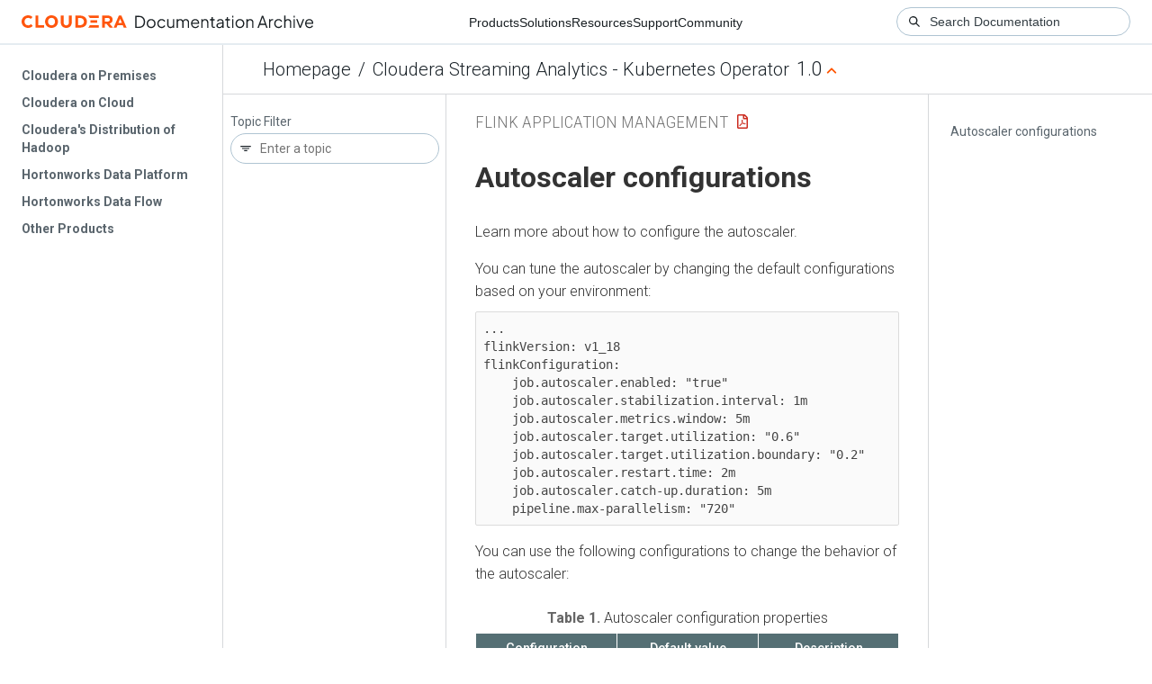

--- FILE ---
content_type: text/html
request_url: https://docs-archive.cloudera.com/csa-operator/1.0/flink-application-management/topics/csa-op-flink-autoscaler-configuration.html
body_size: 2026
content:
<!DOCTYPE html><html lang="en"><head><meta http-equiv="Content-Type" content="text/html; charset=UTF-8"><meta charset="UTF-8"><meta name="viewport" content="width=device-width, initial-scale=1, shrink-to-fit=no"><title>Autoscaler configurations</title><meta name="generator" content="DITA-OT"><meta name="description" content="Learn more about how to configure the autoscaler."><meta name="prodname" content="Cloudera Streaming Analytics Operator"><meta name="version" content="1"><meta name="release" content="0"><meta name="modification" content="0"><meta name="rights" content="© 2024 Cloudera, Inc."><link rel="stylesheet" href="/common/css/main.css"><link rel="alternate" type="application/pdf" href="../csa-op-flink-application-management.pdf"></head><body class="hg"><header class="chead"><div class="breadcrumbs"><span class="bread-home"><a href="/"><i class="fas fa-home"></i><span class="text-home">Cloudera Docs</span></a></span><span class="bread-product"></span><span class="bread-version"></span></div></header><main class="cmain"><div class="cpage"><article class="maincontent"><div class="inner-breadcrumbs"></div><div id="content" aria-labelledby="ariaid-title1">
 <h1 class="title topictitle1" id="ariaid-title1">Autoscaler configurations</h1>
 
 <div class="body conbody"><p class="shortdesc">Learn more about how to configure the autoscaler.</p>
    <div class="p">You can tune the autoscaler by changing the default configurations based on your
      environment:<pre class="pre codeblock" id="concept_d2d_kby_nbc__codeblock_e2r_cmz_nbc"><code>...
flinkVersion: v1_18
flinkConfiguration:
    job.autoscaler.enabled: "true"
    job.autoscaler.stabilization.interval: 1m
    job.autoscaler.metrics.window: 5m
    job.autoscaler.target.utilization: "0.6"
    job.autoscaler.target.utilization.boundary: "0.2"
    job.autoscaler.restart.time: 2m
    job.autoscaler.catch-up.duration: 5m
    pipeline.max-parallelism: "720"</code></pre></div>
    <div class="p">You can use the following configurations to change the behavior of the autoscaler:<table class="table frame-all" id="concept_d2d_kby_nbc__table_ml3_2mz_nbc"><caption><span class="table--title-label">Table 1. </span><span class="title">Autoscaler configuration properties</span></caption><colgroup><col style="width:33.33333333333333%"><col style="width:33.33333333333333%"><col style="width:33.33333333333333%"></colgroup><thead class="thead">
            <tr class="row">
              <th class="entry colsep-1 rowsep-1" id="concept_d2d_kby_nbc__table_ml3_2mz_nbc__entry__1">Configuration</th>
              <th class="entry colsep-1 rowsep-1" id="concept_d2d_kby_nbc__table_ml3_2mz_nbc__entry__2">Default value</th>
              <th class="entry colsep-1 rowsep-1" id="concept_d2d_kby_nbc__table_ml3_2mz_nbc__entry__3">Description</th>
            </tr>
          </thead><tbody class="tbody">
            <tr class="row">
              <td class="entry colsep-1 rowsep-1" headers="concept_d2d_kby_nbc__table_ml3_2mz_nbc__entry__1"><code class="ph codeph">job.autoscaler.enabled</code></td>
              <td class="entry colsep-1 rowsep-1" headers="concept_d2d_kby_nbc__table_ml3_2mz_nbc__entry__2"><code class="ph codeph">false</code></td>
              <td class="entry colsep-1 rowsep-1" headers="concept_d2d_kby_nbc__table_ml3_2mz_nbc__entry__3">Enables or disables the autoscaler functionality. The default false value still
                supports a passive/metrics-only mode. In this case the autoscaler only collects and
                evaluates scaling related performance metrics, but does not trigger any job
                upgrades. This can be used to learn using the autoscaler without any impact on the
                running applications.</td>
            </tr>
            <tr class="row">
              <td class="entry colsep-1 rowsep-1" headers="concept_d2d_kby_nbc__table_ml3_2mz_nbc__entry__1"><code class="ph codeph">job.autoscaler.stabilization.interval</code></td>
              <td class="entry colsep-1 rowsep-1" headers="concept_d2d_kby_nbc__table_ml3_2mz_nbc__entry__2"><code class="ph codeph">5 minutes</code></td>
              <td class="entry colsep-1 rowsep-1" headers="concept_d2d_kby_nbc__table_ml3_2mz_nbc__entry__3">Specifies the stabilization period in which no new scaling will be
                executed.</td>
            </tr>
            <tr class="row">
              <td class="entry colsep-1 rowsep-1" headers="concept_d2d_kby_nbc__table_ml3_2mz_nbc__entry__1"><code class="ph codeph">job.autoscaler.metrics.window</code></td>
              <td class="entry colsep-1 rowsep-1" headers="concept_d2d_kby_nbc__table_ml3_2mz_nbc__entry__2"><code class="ph codeph">15 minutes</code></td>
              <td class="entry colsep-1 rowsep-1" headers="concept_d2d_kby_nbc__table_ml3_2mz_nbc__entry__3">Specifies the size of the scaling metrics aggregation window. The size of the
                window determines how small fluctuations affect the autoscaler: more stability can
                be achieved with increased window size, but with larger windows the autoscaler might
                be slower to react to sudden changes.</td>
            </tr>
            <tr class="row">
              <td class="entry colsep-1 rowsep-1" headers="concept_d2d_kby_nbc__table_ml3_2mz_nbc__entry__1"><code class="ph codeph">job.autoscaler.target.utilization</code></td>
              <td class="entry colsep-1 rowsep-1" headers="concept_d2d_kby_nbc__table_ml3_2mz_nbc__entry__2"><code class="ph codeph">0.7</code></td>
              <td class="entry colsep-1 rowsep-1" headers="concept_d2d_kby_nbc__table_ml3_2mz_nbc__entry__3">Specifies the target vertex utilization for stable job performance and some
                buffer for load fluctuations. The default 0.7 targets 70% utilization/load for the
                job vertexes.</td>
            </tr>
            <tr class="row">
              <td class="entry colsep-1 rowsep-1" headers="concept_d2d_kby_nbc__table_ml3_2mz_nbc__entry__1"><code class="ph codeph">job.autoscaler.target.utilization.boundary</code></td>
              <td class="entry colsep-1 rowsep-1" headers="concept_d2d_kby_nbc__table_ml3_2mz_nbc__entry__2"><code class="ph codeph">0.3</code></td>
              <td class="entry colsep-1 rowsep-1" headers="concept_d2d_kby_nbc__table_ml3_2mz_nbc__entry__3">Specifies the target of vertex utilization boundary for an extra buffer to
                avoid immediate scaling on load fluctuations. The default 0.3 targets 30% deviation
                from the target utilization before triggering a scaling action.</td>
            </tr>
            <tr class="row">
              <td class="entry colsep-1 rowsep-1" headers="concept_d2d_kby_nbc__table_ml3_2mz_nbc__entry__1"><code class="ph codeph">job.autoscaler.restart.time</code></td>
              <td class="entry colsep-1 rowsep-1" headers="concept_d2d_kby_nbc__table_ml3_2mz_nbc__entry__2"><code class="ph codeph">5 minutes</code></td>
              <td class="entry colsep-1 rowsep-1" headers="concept_d2d_kby_nbc__table_ml3_2mz_nbc__entry__3">Specifies the expected time an application restarts.</td>
            </tr>
            <tr class="row">
              <td class="entry colsep-1 rowsep-1" headers="concept_d2d_kby_nbc__table_ml3_2mz_nbc__entry__1"><code class="ph codeph">job.autoscaler.catch-up.duration</code></td>
              <td class="entry colsep-1 rowsep-1" headers="concept_d2d_kby_nbc__table_ml3_2mz_nbc__entry__2"><code class="ph codeph">30 minutes</code></td>
              <td class="entry colsep-1 rowsep-1" headers="concept_d2d_kby_nbc__table_ml3_2mz_nbc__entry__3">Specifies the expected time to entirely process any backlog after a scaling
                operation is completed. When lowering the catch-up duration, the autoscaler reserves
                more extra capacity for the auto scaling actions.</td>
            </tr>
            <tr class="row">
              <td class="entry colsep-1 rowsep-1" headers="concept_d2d_kby_nbc__table_ml3_2mz_nbc__entry__1"><code class="ph codeph">pipeline.max-parallelism</code></td>
              <td class="entry colsep-1 rowsep-1" headers="concept_d2d_kby_nbc__table_ml3_2mz_nbc__entry__2"><code class="ph codeph">200</code></td>
              <td class="entry colsep-1 rowsep-1" headers="concept_d2d_kby_nbc__table_ml3_2mz_nbc__entry__3">Specifies the maximum parallelism the autoscaler can use. This limit is ignored
                if the value is higher than the max parallelism configured in the Flink
                configuration or directly on each operator. To ensure flexible scaling, it is
                recommended to choose max parallelism configurations that have a lot of divisors,
                such as 120, 180, 240, and so on.</td>
            </tr>
          </tbody></table>For the full list of configuration properties, see the <cite class="cite">Autoscaler
        configuration</cite> page.</div>
 </div>
<nav role="navigation" class="related-links"><div class="linklist relinfo"><strong>Related information</strong><br><ul class="linklist"><li class="linklist"><a class="link" href="https://nightlies.apache.org/flink/flink-kubernetes-operator-docs-release-1.8/docs/operations/configuration/#autoscaler-configuration" target="_blank" rel="external noopener">Autoscaler Configuration | Apache Flink Kubernetes Operator</a></li></ul></div><div class="familylinks"><div class="parentlink"><strong>Parent topic:</strong> <a class="link" href="../topics/csa-op-flink-autoscaler.html" title="The Flink Operator offers a job autoscaler functionality that can scale individual job vertices (chained operator groups) based on various metrics collected from running Flink applications.">Autoscaler</a></div></div></nav></div></article></div><aside class="pubmenu"></aside></main><div class="logo"><a href="http://www.cloudera.com/"><img src="/common/img/cloudera_short_logo.png"></a></div><nav class="product-drawer"><div class="full-logo"><a href="http://www.cloudera.com/"><img src="/common/img/cloudera.png"></a></div></nav><footer></footer><script src="/common/js/main.js"></script></body></html>